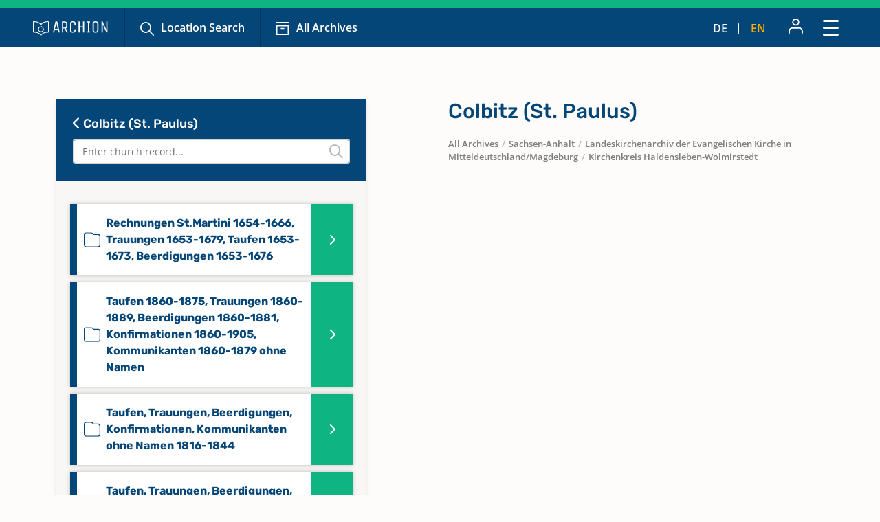

--- FILE ---
content_type: text/html; charset=utf-8
request_url: https://www.archion.de/en/alle-archive/sachsen-anhalt/landeskirchenarchiv-der-evangelischen-kirche-mitteldeutschland/magdeburg/kirchenkreis-haldensleben-wolmirstedt/colbitz-st-paulus
body_size: 6736
content:
<!DOCTYPE html>
<html dir="ltr" lang="en-US">
<head>

<meta charset="utf-8">
<!-- 
	{$config.headerComment}

	This website is powered by TYPO3 - inspiring people to share!
	TYPO3 is a free open source Content Management Framework initially created by Kasper Skaarhoj and licensed under GNU/GPL.
	TYPO3 is copyright 1998-2026 of Kasper Skaarhoj. Extensions are copyright of their respective owners.
	Information and contribution at https://typo3.org/
-->

<base href="https://www.archion.de/en/">
<link rel="shortcut icon" href="/typo3conf/ext/archion_sitepackage/Resources/Public/Icons/favicon.ico" type="image/vnd.microsoft.icon">
<title>Colbitz (St. Paulus): Kirchenbücher online mit ARCHION</title>
<meta http-equiv="x-ua-compatible" content="IE=edge" />
<meta name="generator" content="TYPO3 CMS" />
<meta name="viewport" content="width=device-width, initial-scale=1, maximum-scale=1" />
<meta name="robots" content="index,follow" />
<meta property="og:title" content="Colbitz (St. Paulus)" />
<meta property="og:site_name" content="Kirchenbücher online mit ARCHION" />
<meta name="twitter:card" content="summary" />
<meta name="apple-mobile-web-app-capable" content="no" />

<link rel="stylesheet" type="text/css" href="/typo3conf/ext/archion_sitepackage/Resources/Public/Css/bootstrap.min.1669372324.css" media="all">
<link rel="stylesheet" type="text/css" href="/typo3conf/ext/archion_sitepackage/Resources/Public/Css/fontawesome.all.min.1698240848.css" media="all">
<link rel="stylesheet" type="text/css" href="/typo3conf/ext/archion_sitepackage/Resources/Public/Css/fontawesome.sharp.regular.1698241259.css" media="all">
<link rel="stylesheet" type="text/css" href="/typo3conf/ext/archion_sitepackage/Resources/Public/Css/fontawesome.sharp.solid.1698241406.css" media="all">
<link rel="stylesheet" type="text/css" href="/typo3conf/ext/archion_sitepackage/Resources/Public/Css/slick.1674821218.css" media="all">
<link rel="stylesheet" type="text/css" href="/typo3conf/ext/archion_sitepackage/Resources/Public/Css/slick-theme.1674821405.css" media="all">
<link rel="stylesheet" type="text/css" href="/typo3conf/ext/archion_sitepackage/Resources/Public/Css/lightbox.min.1680620312.css" media="all">

<link rel="stylesheet" type="text/css" href="/typo3temp/assets/css/82579be25f.1692950623.css" media="all">
<link rel="stylesheet" type="text/css" href="/typo3conf/ext/femanager/Resources/Public/Css/Main.min.1691143959.css" media="all">
<link rel="stylesheet" type="text/css" href="/typo3conf/ext/femanager/Resources/Public/Css/Additional.min.1691143959.css" media="all">
<link rel="stylesheet" type="text/css" href="/typo3conf/ext/powermail/Resources/Public/Css/Basic.1727247371.css" media="all">
<link rel="stylesheet" type="text/css" href="/typo3conf/ext/youtubevideo/Resources/Public/Styles/youtubevideo.1683556318.css" media="all">
<link rel="stylesheet" type="text/css" href="/typo3conf/ext/archion_sitepackage/Resources/Public/Css/layout.min.1768867270.css" media="all">



<script src="/typo3conf/ext/archion_sitepackage/Resources/Public/JavaScript/Dist/jquery-3.6.1.min.1661535365.js"></script>
<script src="/typo3conf/ext/archion_sitepackage/Resources/Public/JavaScript/Dist/bootstrap.bundle.min.1669372349.js"></script>
<script src="/typo3conf/ext/archion_sitepackage/Resources/Public/JavaScript/Dist/slick.min.1674821234.js"></script>
<script src="/typo3conf/ext/archion_sitepackage/Resources/Public/JavaScript/Dist/lightbox.min.1680620294.js"></script>
<script src="/typo3conf/ext/archion_sitepackage/Resources/Public/JavaScript/Dist/parsley.min.1665238872.js"></script>
<script src="/typo3conf/ext/archion_sitepackage/Resources/Public/JavaScript/Dist/js.cookie.min.1692001368.js"></script>




<link rel="canonical" href="https://www.archion.de/en/alle-archive/sachsen-anhalt/landeskirchenarchiv-der-evangelischen-kirche-mitteldeutschland/magdeburg/kirchenkreis-haldensleben-wolmirstedt/colbitz-st-paulus"/>


</head>
<body id="page-17934">

        
<nav class="navbar navbar-expand-xxl p-0 navbar-dark bg-primary-archion sr1a--header ">
    <div class="container-fluid justify-content-start align-items-center ps-3 pe-2 px-md-4 px-lg-5">
        <a class="navbar-brand flex-grow-1 flex-md-grow-0" href="/en/">
            <img class="img-fluid me-lg-4" src="/typo3conf/ext/archion_sitepackage/Resources/Public/Images/logo_quer_weiss.svg" width="170" height="30" alt="" />
        </a>

        <div class="tablet-nav flex-fill d-none d-md-inline d-xxl-none">
            <ul class="nav">
                <li class="nav-item">
                    <a class="nav-link icons suche" href="/en/search">Location Search</a>
                </li>
                <li class="nav-item">
                    <a class="nav-link icons archiv" href="/en/all-archives">All Archives</a>
                </li>
            </ul>
        </div>
        
        <div class="tablet-nav-right ms-auto d-flex justify-content-between d-xxl-none">
            <ul class="nav language-nav text-uppercase d-none d-md-inline-flex align-items-end">
                <li class="nav-item">
                    <a class="nav-link " hreflang="de-DE" title="Deutsch" href="/de/alle-archive/sachsen-anhalt/landeskirchenarchiv-der-evangelischen-kirche-mitteldeutschland/magdeburg/kirchenkreis-haldensleben-wolmirstedt/colbitz-st-paulus">de</a>
                </li>
                <li class="nav-item"><i class="fa-light fa-pipe"></i></li>
                <li class="nav-item">
                    <a class="nav-link active" hreflang="en-US" title="Englisch" href="/en/alle-archive/sachsen-anhalt/landeskirchenarchiv-der-evangelischen-kirche-mitteldeutschland/magdeburg/kirchenkreis-haldensleben-wolmirstedt/colbitz-st-paulus">en</a>
                </li>
            </ul>
            <ul class="nav account-nav text-center align-items-center">
                <li class="nav-item dropdown m-0">
                    
                            <a class="nav-link" title="Sign in" href="/en/login?redirect_url=https%3A%2F%2Fwww.archion.de%2Fen%2Falle-archive%2Fsachsen-anhalt%2Flandeskirchenarchiv-der-evangelischen-kirche-mitteldeutschland%2Fmagdeburg%2Fkirchenkreis-haldensleben-wolmirstedt%2Fcolbitz-st-paulus&amp;cHash=5272f632ed8e4c9dac3eb0f1658390f1"><img class="mb-lg-1" src="/typo3conf/ext/archion_sitepackage/Resources/Public/Icons/Konto.svg" width="23" height="22" alt="" /></a>
                        
                </li>
            </ul>
        </div>
        
        <button class="navbar-toggler ms-auto" type="button" data-bs-toggle="modal" data-bs-target="#main-nav-modal" aria-expanded="false" aria-label="Toggle navigation">
            <span class="d-none">Close</span> <img id="toggle-icon" src="/typo3conf/ext/archion_sitepackage/Resources/Public/Icons/Menue_geschlossen.svg" width="23" height="23" alt="" />
        </button>

        <div class="collapse navbar-collapse" id="main-nav">
            <ul class="navbar-nav me-auto mb-2 mb-lg-0">
                
                    
                            <li class="nav-item">
                                <a class="nav-link icons suche  " href="/en/search" target="" title="Location Search">
                                    Location Search
                                </a>
                            </li>
                        
                
                    
                            <li class="nav-item">
                                <a class="nav-link icons  archiv active" href="/en/all-archives" target="" title="All Archives">
                                    All Archives
                                </a>
                            </li>
                        
                
                    
                            <li class="nav-item  dropdown">
                                <a class="nav-link dropdown-toggle" href="/en/discover-archion" id="navbarDropdown2797" role="button" data-bs-toggle="dropdown" aria-expanded="false">
                                    Discover Archion 
                                </a>
                                <ul class="dropdown-menu" aria-labelledby="navbarDropdown2797">
                                    
                                        <li class="">
                                            <a class="dropdown-item" href="/en/discover-archion/first-steps" target="" title="First Steps">
                                                First Steps
                                            </a>
                                        </li>
                                    
                                        <li class="">
                                            <a class="dropdown-item" href="/en/discover-archion/news" target="" title="News">
                                                News
                                            </a>
                                        </li>
                                    
                                        <li class="">
                                            <a class="dropdown-item" href="/en/discover-archion/news/all-news/recently-added" target="" title="Recently Added">
                                                Recently Added
                                            </a>
                                        </li>
                                    
                                        <li class="">
                                            <a class="dropdown-item" href="/en/discover-archion/church-books" target="" title="Church Books">
                                                Church Books
                                            </a>
                                        </li>
                                    
                                        <li class="">
                                            <a class="dropdown-item" href="/en/discover-archion/family-research" target="" title="Family Research">
                                                Family Research
                                            </a>
                                        </li>
                                    
                                </ul>
                            </li>
                        
                        
            </ul>

            <div class="right-nav nav">
                <ul class="nav account-nav text-center align-items-end">                    
                    
                            <li class="nav-item">
                                <a class="nav-link" title="Sign in" href="/en/login?redirect_url=https%3A%2F%2Fwww.archion.de%2Fen%2Falle-archive%2Fsachsen-anhalt%2Flandeskirchenarchiv-der-evangelischen-kirche-mitteldeutschland%2Fmagdeburg%2Fkirchenkreis-haldensleben-wolmirstedt%2Fcolbitz-st-paulus&amp;cHash=5272f632ed8e4c9dac3eb0f1658390f1"><img class="mb-lg-1" src="/typo3conf/ext/archion_sitepackage/Resources/Public/Icons/Konto.svg" width="15" height="15" alt="" /><br>Sign in</a>
                            </li>
                        

                    <li class="nav-item">
                        <a class="nav-link" href="/en/forum"><img class="mb-lg-1" src="/typo3conf/ext/archion_sitepackage/Resources/Public/Icons/Forum.svg" width="20" height="15" alt="" /><br>Forum </a>
                    </li>
                    <li class="nav-item">
                        <a class="nav-link" href="/en/help-contact"><img class="mb-lg-1" src="/typo3conf/ext/archion_sitepackage/Resources/Public/Icons/Fragezeichen_klein.svg" width="15" height="15" alt="" /><br>Help (FAQ) </a>
                    </li>
                </ul>
                
                
                    <ul class="nav language-nav text-uppercase align-items-end">
                        <li class="nav-item">
                            <a class="nav-link " hreflang="de-DE" title="Deutsch" href="/de/alle-archive/sachsen-anhalt/landeskirchenarchiv-der-evangelischen-kirche-mitteldeutschland/magdeburg/kirchenkreis-haldensleben-wolmirstedt/colbitz-st-paulus">de</a>
                        </li>
                        <li class="nav-item"><i class="fa-light fa-pipe"></i></li>
                        <li class="nav-item">
                            <a class="nav-link active" hreflang="en-US" title="Englisch" href="/en/alle-archive/sachsen-anhalt/landeskirchenarchiv-der-evangelischen-kirche-mitteldeutschland/magdeburg/kirchenkreis-haldensleben-wolmirstedt/colbitz-st-paulus">en</a>
                        </li>
                    </ul>
                
            </div>
            
                    <a class="btn btn-outline-primary m-0 ms-xl-2 ms-xxl-4" id="buybtn" href="/en/buy-access">Buy Access</a>
                
            
        </div>
    </div>
    
    <!-- Modal -->
    <div class="modal fade" id="main-nav-modal" tabindex="-1" aria-labelledby="main-nav-modal" aria-hidden="true">
        <div class="modal-dialog modal-fullscreen">
            <div class="modal-content">
                <div class="modal-header bg-primary-archion ps-3 pe-2 px-md-4 px-lg-5 d-flex align-items-center">
                    <img class="img-fluid me-lg-4" src="/typo3conf/ext/archion_sitepackage/Resources/Public/Images/logo_quer_weiss.svg" width="100" height="21" alt="" />
                    <button type="button" class="btn-close" data-bs-dismiss="modal" aria-label="Close"><span>Close</span> <img id="toggle-icon" src="/typo3conf/ext/archion_sitepackage/Resources/Public/Icons/Menue_geoeffnet.svg" width="23" height="23" alt="" /></button>
                </div>
                <div class="modal-body p-0">
                    <nav class="mobile-nav modal-mobile-nav d-md-none">
                        <ul class="nav d-flex justify-content-between">
                            <li class="nav-item flex-grow-1">
                                <a class="nav-link icons suche" href="/en/search">Location Search</a>
                            </li>
                            <li class="nav-item flex-grow-1">
                                <a class="nav-link icons archiv" href="/en/all-archives">All Archives</a>
                            </li>
                        </ul>
                    </nav>

                    <nav class="modal-navigation">
                        <ul class="nav flex-column level-1">
                            <li class="nav-item parent">
                                
                                    <a class="nav-link no-nav-link-click" href="https://www.archion.de/en/alle-archive/sachsen-anhalt/landeskirchenarchiv-der-evangelischen-kirche-mitteldeutschland/magdeburg/kirchenkreis-haldensleben-wolmirstedt/colbitz-st-paulus#">Discover Archion</a>
                                    <ul class="level-2 pt-0">
                                        <li class="nav-item ps-3 py-1 back bg-primary-archion"><a class="nav-link no-nav-link-click" href="https://www.archion.de/en/alle-archive/sachsen-anhalt/landeskirchenarchiv-der-evangelischen-kirche-mitteldeutschland/magdeburg/kirchenkreis-haldensleben-wolmirstedt/colbitz-st-paulus#"> Discover Archion</a></li>

                                        
                                            <li class="nav-item"><a class="nav-link" href="/en/discover-archion/first-steps">First Steps</a></li>
                                        
                                            <li class="nav-item"><a class="nav-link" href="/en/discover-archion/news">News</a></li>
                                        
                                            <li class="nav-item"><a class="nav-link" href="/en/discover-archion/news/all-news/recently-added">Recently Added</a></li>
                                        
                                            <li class="nav-item"><a class="nav-link" href="/en/discover-archion/church-books">Church Books</a></li>
                                        
                                            <li class="nav-item"><a class="nav-link" href="/en/discover-archion/family-research">Family Research</a></li>
                                        
                                    </ul>
                                
                            </li>
                            <li class="nav-item">
                                <a class="nav-link" href="/en/forum">Forum</a>
                            </li>
                            <li class="nav-item">
                                <a class="nav-link" href="/en/help-contact">Help (FAQ)</a>
                            </li>
                            
                                    <li class="nav-item mt-5">
                                        <a class="btn btn-outline-primary d-inline" href="/en/buy-access">Buy Access</a>
                                    </li>
                                
                        </ul>        
                    </nav>
                </div>

                <div class="modal-footer d-md-none">     
                    <ul class="nav language-nav align-items-center">
                        <li class="nav-item">
                            <a class="nav-link pe-2 " hreflang="de-DE" title="Deutsch" href="/de/alle-archive/sachsen-anhalt/landeskirchenarchiv-der-evangelischen-kirche-mitteldeutschland/magdeburg/kirchenkreis-haldensleben-wolmirstedt/colbitz-st-paulus">Deutsch</a>
                        </li>
                        <li class="nav-item"><i class="fa-pipe"></i></li>
                        <li class="nav-item">
                            <a class="nav-link ps-2 active" hreflang="en-US" title="Englisch" href="/en/alle-archive/sachsen-anhalt/landeskirchenarchiv-der-evangelischen-kirche-mitteldeutschland/magdeburg/kirchenkreis-haldensleben-wolmirstedt/colbitz-st-paulus">Englisch</a>
                        </li>
                    </ul>
                    
                            <a class="border-0 btn btn-primary fw-semibold d-flex justify-content-center align-items-center" href="/en/login"><img class="me-2" src="/typo3conf/ext/archion_sitepackage/Resources/Public/Icons/Konto.svg" width="22" height="23" alt="" /> Sign in</a>
                        
                </div>
            </div>         
        </div>
    </div>
</nav>

<nav class="mobile-nav d-md-none">
    <ul class="nav d-flex justify-content-between">
        <li class="nav-item flex-grow-1">
            <a class="nav-link icons suche" href="/en/search">Location Search</a>
        </li>
        <li class="nav-item flex-grow-1">
            <a class="nav-link icons archiv" href="/en/all-archives">All Archives</a>
        </li>
    </ul>
</nav>

        
    
        
    



        









<div id="archives" class="container ">
    <div class="row archive-row">
        <div id="nav-col" class="col-lg-5 order-last order-lg-first gx-0 gx-md-4">

            
            <div class="card card-nav bg-ultralightgrey">
                
                <div class="p-4 bg-primary-archion archive-search-container">
                    
                            <div class="d-flex justify-content-between">
                                <h5><a href="/en/alle-archive/sachsen-anhalt/landeskirchenarchiv-der-evangelischen-kirche-mitteldeutschland/magdeburg/kirchenkreis-haldensleben-wolmirstedt"><i class="fa-solid fa-chevron-left"></i> Colbitz (St. Paulus)</a></h5>
                                <div class="churchbook-arrownav">
                                    <a href="#" id="prev-link"><i class="fa-solid fa-circle-chevron-left fa-fw fs-5"></i></a>
                                    <a href="#" id="next-link"><i class="fa-solid fa-circle-chevron-right fa-fw fs-5"></i></a>
                                </div>
                            </div>
                        
                    
                    <div class="archive-search-wrap">
                        <input type="text" class="form-control" id="archive-search" placeholder="Enter church record...">
                        <i class="fa-regular fa-magnifying-glass"></i>
                    </div>

                </div>


                <div class="card-body archive-search-results">
                    
                            
    

            
            
            
            
                



            
            
                

    



            
            

    
        

<div id="archive-nav">
  <ul>
      
          


          <li id="362467" class="item">
            <a class="d-flex align-items-center" href="/en/alle-archive/sachsen-anhalt/landeskirchenarchiv-der-evangelischen-kirche-mitteldeutschland/magdeburg/kirchenkreis-haldensleben-wolmirstedt/colbitz-st-paulus/362467">
              <img class="me-2" src="/typo3conf/ext/archion_sitepackage/Resources/Public/Icons/Churchbooks/SO.svg" width="24" height="32" alt="" />
              <span class="d-inline-block">
                Rechnungen St.Martini 1654-1666, Trauungen 1653-1679, Taufen 1653-1673, Beerdigungen 1653-1676
                
              </span>
            </a>
          </li>
      
          


          <li id="362476" class="item">
            <a class="d-flex align-items-center" href="/en/alle-archive/sachsen-anhalt/landeskirchenarchiv-der-evangelischen-kirche-mitteldeutschland/magdeburg/kirchenkreis-haldensleben-wolmirstedt/colbitz-st-paulus/362476">
              <img class="me-2" src="/typo3conf/ext/archion_sitepackage/Resources/Public/Icons/Churchbooks/SO.svg" width="24" height="32" alt="" />
              <span class="d-inline-block">
                Taufen 1860-1875, Trauungen 1860-1889, Beerdigungen 1860-1881, Konfirmationen 1860-1905, Kommunikanten 1860-1879 ohne Namen
                
              </span>
            </a>
          </li>
      
          


          <li id="362474" class="item">
            <a class="d-flex align-items-center" href="/en/alle-archive/sachsen-anhalt/landeskirchenarchiv-der-evangelischen-kirche-mitteldeutschland/magdeburg/kirchenkreis-haldensleben-wolmirstedt/colbitz-st-paulus/362474">
              <img class="me-2" src="/typo3conf/ext/archion_sitepackage/Resources/Public/Icons/Churchbooks/SO.svg" width="24" height="32" alt="" />
              <span class="d-inline-block">
                Taufen, Trauungen, Beerdigungen, Konfirmationen, Kommunikanten ohne Namen 1816-1844
                
              </span>
            </a>
          </li>
      
          


          <li id="362475" class="item">
            <a class="d-flex align-items-center" href="/en/alle-archive/sachsen-anhalt/landeskirchenarchiv-der-evangelischen-kirche-mitteldeutschland/magdeburg/kirchenkreis-haldensleben-wolmirstedt/colbitz-st-paulus/362475">
              <img class="me-2" src="/typo3conf/ext/archion_sitepackage/Resources/Public/Icons/Churchbooks/SO.svg" width="24" height="32" alt="" />
              <span class="d-inline-block">
                Taufen, Trauungen, Beerdigungen, Konfirmationen, Kommunikanten ohne Namen 1845-1859
                
              </span>
            </a>
          </li>
      
          


          <li id="362471" class="item">
            <a class="d-flex align-items-center" href="/en/alle-archive/sachsen-anhalt/landeskirchenarchiv-der-evangelischen-kirche-mitteldeutschland/magdeburg/kirchenkreis-haldensleben-wolmirstedt/colbitz-st-paulus/362471">
              <img class="me-2" src="/typo3conf/ext/archion_sitepackage/Resources/Public/Icons/Churchbooks/SO.svg" width="24" height="32" alt="" />
              <span class="d-inline-block">
                Trauungen 1672-1747, Taufen 1672-1747, Beerdigungen 1672-1747
                
              </span>
            </a>
          </li>
      
          


          <li id="362472" class="item">
            <a class="d-flex align-items-center" href="/en/alle-archive/sachsen-anhalt/landeskirchenarchiv-der-evangelischen-kirche-mitteldeutschland/magdeburg/kirchenkreis-haldensleben-wolmirstedt/colbitz-st-paulus/362472">
              <img class="me-2" src="/typo3conf/ext/archion_sitepackage/Resources/Public/Icons/Churchbooks/SO.svg" width="24" height="32" alt="" />
              <span class="d-inline-block">
                Trauungen 1747-1800, Taufen 1747-1794, Beerdigungen 1747-1797
                
              </span>
            </a>
          </li>
      
          


          <li id="362473" class="item">
            <a class="d-flex align-items-center" href="/en/alle-archive/sachsen-anhalt/landeskirchenarchiv-der-evangelischen-kirche-mitteldeutschland/magdeburg/kirchenkreis-haldensleben-wolmirstedt/colbitz-st-paulus/362473">
              <img class="me-2" src="/typo3conf/ext/archion_sitepackage/Resources/Public/Icons/Churchbooks/SO.svg" width="24" height="32" alt="" />
              <span class="d-inline-block">
                Trauungen 1801-1815, Taufen 1794-1815, Beerdigungen 1798-1815, 1954 Ortsgeschichte, 1815 Ortsplan und Ortsgeschichte
                
              </span>
            </a>
          </li>
      
  </ul>
</div>

    


            
                



            
            
                



            
            

        


                        
                </div>

            </div>
            
            
        </div>
    
        <div id="content-col" class="col-lg-6 offset-lg-1 order-first order-lg-last gx-0 gx-md-4">
            <div id="archive-content" class="pb-2 pb-lg-0 enableshortener">
                
                        
                        
                        <h1 class="px-3 px-lg-0">Colbitz (St. Paulus)</h1>

                        
                            <nav class="breadcrumb mb-5 px-3 px-lg-0" aria-label="breadcrumb">
                                    
                                        
                                                
                                                <span class="breadcrumb-item"><a href="/en/all-archives">All Archives</a></span>
                                            
                                    
                                        
                                                <span class="breadcrumb-slash">/</span>
                                                <span class="breadcrumb-item"><a href="/en/all-archives/sachsen-anhalt">Sachsen-Anhalt</a></span>
                                            
                                    
                                        
                                                <span class="breadcrumb-slash">/</span>
                                                <span class="breadcrumb-item"><a href="/en/all-archives/sachsen-anhalt/landeskirchenarchiv-der-evangelischen-kirche-in-mitteldeutschland/magdeburg">Landeskirchenarchiv der Evangelischen Kirche in Mitteldeutschland/Magdeburg</a></span>
                                            
                                    
                                        
                                                <span class="breadcrumb-slash">/</span>
                                                <span class="breadcrumb-item"><a href="/en/alle-archive/sachsen-anhalt/landeskirchenarchiv-der-evangelischen-kirche-mitteldeutschland/magdeburg/kirchenkreis-haldensleben-wolmirstedt">Kirchenkreis Haldensleben-Wolmirstedt</a></span>
                                            
                                    
                            </nav>
                        
                    
                        <div class="px-3 px-lg-0 contentH">
                            
                                    <div class="mb-5 mb-md-0 content-colpos-0">
                                        
                                    </div>

                                    <div class="archive-map d-none d-lg-block content-colpos-3">
                                        
                                    </div>

                                    <div class="content-colpos-4">
                                        
                                    </div>
                                
                        </div>
                    
            </div>
            
            
                <div class="gradient whitegradient d-block d-lg-none"></div>
                <div class="more-btn d-block d-lg-none mb-5 px-3 px-lg-0">
                    <a href="#" id="more">
                        <span>
                            Show details      
                        </span>
                        
                        <i class="fa-regular fa-chevron-down"></i>
                    </a>
                </div>
            
        </div>
    </div>
</div>




        <footer id="sr2a">
    <div id="archion-bildmarke"></div>
    <div class="bg-accent_archionblau10 py-5">
        <div class="container">
            <div class="row">
                <div class="col-lg-7 offset-lg-1 mb-5 mb-lg-0">

                    <div class="row">
                        <div class="col-12">
                            <p class="fw-medium font-secondary d-flex align-items-center"><img class="me-2" title="Hilfe &amp; Kontakt" src="/typo3conf/ext/archion_sitepackage/Resources/Public/Icons/awesome-question-circle.svg" width="17" height="17" alt="" /> Help &amp; Contact</p>
                        </div>
                        <div class="col-lg-4 mb-4 mb-lg-0">
                            <a href="mailto:info@archion.de">info@archion.de</a><br>
                            <small><span class="fw-medium">Send us an email</span></small>
                        </div>
                        <div class="col-lg-4 mb-4 mb-lg-0">
                            <a href="/en/contact">Contact form</a><br>
                            <small><span class="fw-medium">Contact us directly</span></small>

                            
                        </div>
                        <div class="col-lg-4 mb-4 mb-lg-0">
                            <a href="/en/help-contact">Help (FAQ)</a><br>
                            <small><span class="fw-medium">Questions & Answers</span></small>
                        </div>
                    </div>
                    <div class="row">
                        <div class="col-12">
                            <hr>
                            <p>Kirchenbuchportal GmbH<br>Balinger Str. 33/1<br>70567 Stuttgart</p>
                        </div>
                    </div>
                    
                </div>
                <div class="col-lg-3">
                    <p class="fw-medium font-secondary d-flex align-items-center"><img class="me-2" title="Unsere Bezahlarten" src="/typo3conf/ext/archion_sitepackage/Resources/Public/Icons/material-payment.svg" width="21" height="17" alt="" /> Our payment options</p>
                    <p>
                        <img class="me-3 mb-3" src="/typo3conf/ext/archion_sitepackage/Resources/Public/Images/Paypal.png" width="60" height="32" alt="" />
                        <img class="me-3 mb-3" src="/typo3conf/ext/archion_sitepackage/Resources/Public/Images/Mastercard.png" width="60" height="32" alt="" />
                        <img class="me-3 mb-3" src="/typo3conf/ext/archion_sitepackage/Resources/Public/Images/Visa.png" width="60" height="32" alt="" /><br>
                        
                        <img class="me-3 mb-3" src="/typo3conf/ext/archion_sitepackage/Resources/Public/Images/Rechnung.png" width="76" height="32" alt="" />
                      </p>

                    <p class="fw-medium font-secondary d-flex align-items-center"><img class="me-2" title="Social Media" src="/typo3conf/ext/archion_sitepackage/Resources/Public/Icons/metro-mobile.svg" width="13" height="19" alt="" /> Archion on Social Media</p>
                    <p>
                        <a href="https://twitter.com/archionde" target="_blank" class="me-3 footer-social">
                            <svg id="Twitter" xmlns="http://www.w3.org/2000/svg" width="25" height="23.4" viewBox="0 0 35 32.759">
                                <path id="Pfad_214926" data-name="Pfad 214926" d="M4.586,2.255H9.371L30.5,30.5H25.714ZM30.323,0,19.359,11.842,10.5,0H.085L13.6,18.072,0,32.758H3.06L14.966,19.9l9.622,12.861H35L20.726,13.674,33.384,0Z" fill="#0eb582"/>
                              </svg>                              
                        </a>
                        
                        <a href="https://www.facebook.com/ARCHION.de" target="_blank" class="me-3 footer-social">
                            <svg xmlns="http://www.w3.org/2000/svg" width="13.2" height="24" viewBox="0 0 13.2 24">
                                <g id="Icon_awesome-facebook-f-2" data-name="Icon awesome-facebook-f-2" style="mix-blend-mode: normal;isolation: isolate">
                                  <path id="Pfad_185451" data-name="Pfad 185451" d="M644.357,404.241h-5.518v-9.992h-3.59v-5.275h3.59v-2.579a5.651,5.651,0,0,1,5.939-6.132,21.86,21.86,0,0,1,3.206.284l.464.077V385.2h-2.333a2.023,2.023,0,0,0-.413-.019,1.51,1.51,0,0,0-1.348,1.637v2.154h4.015l-.8,5.275h-3.215Zm-4.418-1.142h3.319v-9.992h3.374l.454-2.99h-3.828v-3.253a2.628,2.628,0,0,1,2.363-2.819,2.444,2.444,0,0,1,.577.022l1.152,0V381.6a21.136,21.136,0,0,0-2.628-.2,4.3,4.3,0,0,0-3.235,1.037,4.65,4.65,0,0,0-1.55,3.9l0,3.775h-3.591v2.99h3.591Z" transform="translate(-635.249 -380.241)" fill="#0eb582"/>
                                </g>
                              </svg>
                              
                        </a>
                        <a href="https://www.instagram.com/archion.de/" target="_blank" class="footer-social">
                            <svg xmlns="http://www.w3.org/2000/svg" width="24" height="24" viewBox="0 0 24 24">
                                <g id="Icon_feather-instagram" data-name="Icon feather-instagram" transform="translate(-637 -305)">
                                  <g id="Pfad_185452" data-name="Pfad 185452" transform="translate(637 305)">
                                    <path id="Pfad_185455" data-name="Pfad 185455" d="M654.714,329H643.286A6.292,6.292,0,0,1,637,322.714V311.286A6.292,6.292,0,0,1,643.286,305h11.429A6.292,6.292,0,0,1,661,311.286v11.429A6.292,6.292,0,0,1,654.714,329Zm-11.429-22.857a5.149,5.149,0,0,0-5.143,5.143v11.429a5.149,5.149,0,0,0,5.143,5.143h11.429a5.149,5.149,0,0,0,5.143-5.143V311.286a5.149,5.149,0,0,0-5.143-5.143Z" transform="translate(-637 -305)" fill="#0eb582"/>
                                  </g>
                                  <g id="Pfad_185453" data-name="Pfad 185453" transform="translate(644.4 312.293)">
                                    <path id="Pfad_185456" data-name="Pfad 185456" d="M647.539,320.108a4.652,4.652,0,1,1,.683-.05A4.658,4.658,0,0,1,647.539,320.108Zm0-8.3a3.557,3.557,0,0,0-.535.04,3.652,3.652,0,1,0,4.147,3.078h0a3.63,3.63,0,0,0-3.078-3.078A3.554,3.554,0,0,0,647.542,311.8Z" transform="translate(-642.889 -310.805)" fill="#0eb582"/>
                                  </g>
                                  <g id="Pfad_185454" data-name="Pfad 185454" transform="translate(654.825 310.177)">
                                    <path id="Pfad_185457" data-name="Pfad 185457" d="M653,310.5a.433.433,0,0,1-.19-.04.355.355,0,0,1-.16-.11.483.483,0,0,1,0-.7.355.355,0,0,1,.16-.11.491.491,0,0,1,.54.11.355.355,0,0,1,.11.16.434.434,0,0,1,.04.19.513.513,0,0,1-.5.5Z" transform="translate(-652.5 -309.502)" fill="#0eb582"/>
                                  </g>
                                </g>
                              </svg>
                        </a>
                    </p>
                </div>
            </div>
        </div>
    </div>

    <div class="bg-primary-archion py-3 pb-4 py-md-2">
        <div class="container">
            <div class="row">
                <div class="col-12 col-lg-11 offset-lg-1 d-md-flex justify-content-md-between align-items-center">
                    
                    <ul class="nav m-0 p-0 justify-content-between justify-content-sm-start">
                        <li class="nav-item">
                            <a class="nav-link ps-0" href="/en/about-us">About us</a>
                        </li>
                        <li class="nav-item">
                            <a class="nav-link" href="/en/privacy">Privacy</a>
                        </li>
                        <li class="nav-item">
                            <a class="nav-link" href="/en/terms-and-conditions">Terms and Conditions</a>
                        </li>
                        <li class="nav-item">
                            <a class="nav-link" href="/en/imprint">Imprint</a>
                        </li>
                    </ul>
                    
                    <span class="d-block mt-2 mt-md-0 copyright text-center text-uppercase">&copy; Archion 2026</span>
                </div>
            </div>
        </div>
    </div>
</footer>

<script src="/typo3conf/ext/archion_sitepackage/Resources/Public/JavaScript/Dist/FEmanagerValidation.1686054202.js"></script>
<script src="/typo3conf/ext/femanager/Resources/Public/JavaScript/Femanager.min.1691143959.js"></script>
<script src="/typo3conf/ext/powermail/Resources/Public/JavaScript/Libraries/jquery.datetimepicker.min.1727247371.js"></script>
<script src="/typo3conf/ext/powermail/Resources/Public/JavaScript/Libraries/parsley.min.1727247371.js"></script>
<script src="/typo3conf/ext/powermail/Resources/Public/JavaScript/Powermail/Tabs.min.1727247371.js"></script>
<script src="/typo3conf/ext/powermail/Resources/Public/JavaScript/Powermail/Form.min.1727247371.js"></script>
<script src="/typo3conf/ext/archion_sitepackage/Resources/Public/JavaScript/Dist/scripts.1767078082.js"></script>

<script>
/*<![CDATA[*/
/*TS_inlineFooter*/
    containerBreakpointSmall = 500;
    containerBreakpointTiny = 300;

/*]]>*/
</script>

            <!-- Piwik -->
            <script type="text/javascript">
            var _paq = _paq || [];
            _paq.push(['trackPageView']);
            _paq.push(['enableLinkTracking']);
            (function() {
                var u="/piwik/";
                _paq.push(['setTrackerUrl', u+'piwik.php']);
                _paq.push(['setSiteId', 3]);
                var d=document, g=d.createElement('script'), s=d.getElementsByTagName('script')[0];
                g.type='text/javascript'; g.async=true; g.defer=true; g.src=u+'piwik.js'; s.parentNode.insertBefore(g,s);
            })();
            </script>
            <noscript><p><img src="/piwik/piwik.php?idsite=3" style="border:0;" alt="" /></p></noscript>
            <!-- End Piwik Code -->

</body>
</html>

--- FILE ---
content_type: image/svg+xml
request_url: https://www.archion.de/typo3conf/ext/archion_sitepackage/Resources/Public/Icons/Arrow_totop.svg
body_size: 574
content:
<svg xmlns="http://www.w3.org/2000/svg" width="14.948" height="8.793" viewBox="0 0 14.948 8.793">
  <g id="Arrow" transform="translate(14.948 8.793) rotate(180)">
    <g id="Arrow_right_aktiv" transform="translate(14.948 0) rotate(90)">
      <path id="Icon_ionic-ios-arrow-forward" data-name="Icon ionic-ios-arrow-forward" d="M6.142,7.471.323,1.819A1.043,1.043,0,0,1,.323.31,1.131,1.131,0,0,1,1.88.31l6.593,6.4A1.045,1.045,0,0,1,8.5,8.188L1.884,14.637a1.128,1.128,0,0,1-1.557,0,1.043,1.043,0,0,1,0-1.509Z" transform="translate(0 0)" fill="#0eb582"/>
    </g>
  </g>
</svg>
